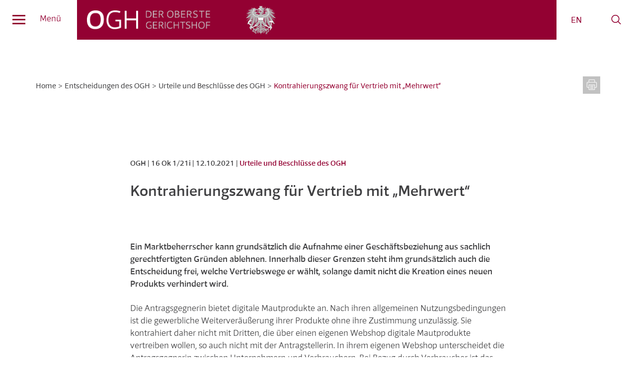

--- FILE ---
content_type: text/html; charset=UTF-8
request_url: https://www.ogh.gv.at/entscheidungen/entscheidungen-ogh/kontrahierungszwang-fuer-vertrieb-mit-mehrwert/
body_size: 9728
content:
<!DOCTYPE html>
<html dir="ltr" lang="de-DE">
<head>
	<meta charset="UTF-8" />	
					<title>Kontrahierungszwang für Vertrieb mit „Mehrwer... | OGH | ogh.gv.at</title>
		<meta name="description" content="Urteile und Beschlüsse des OGH | Ein Marktbeherrscher kann grundsätzlich die Aufnahme einer Geschäftsbeziehung aus sachlich gerechtfertigten Gründen ablehnen. Innerhalb dieser Grenzen..." />
	<meta name="robots" content="index, follow, noarchive">

<meta name="robots"	content="noodp" />
	
	<meta name="referrer" content="same-origin">
	
	<meta name="viewport" content="width=device-width, initial-scale=1">
	<link rel="stylesheet" type="text/css" href="https://www.ogh.gv.at/wp-content/themes/ogh/style.css?1709205549" media="all" />	
	<link rel="stylesheet" type="text/css" href="https://www.ogh.gv.at/wp-content/themes/ogh/css/stylenew.css" media="all" />	
	
	<link rel="stylesheet" href="https://www.ogh.gv.at/wp-content/themes/ogh/css/print.css" type="text/css" media="print" />
	
	<link rel="apple-touch-icon" sizes="57x57" href="https://www.ogh.gv.at/icon/apple-icon-57x57.png">
<link rel="apple-touch-icon" sizes="60x60" href="https://www.ogh.gv.at/icon/apple-icon-60x60.png">
<link rel="apple-touch-icon" sizes="72x72" href="https://www.ogh.gv.at/icon/apple-icon-72x72.png">
<link rel="apple-touch-icon" sizes="76x76" href="https://www.ogh.gv.at/icon/apple-icon-76x76.png">
<link rel="apple-touch-icon" sizes="114x114" href="https://www.ogh.gv.at/icon/apple-icon-114x114.png">
<link rel="apple-touch-icon" sizes="120x120" href="https://www.ogh.gv.at/icon/apple-icon-120x120.png">
<link rel="apple-touch-icon" sizes="144x144" href="https://www.ogh.gv.at/icon/apple-icon-144x144.png">
<link rel="apple-touch-icon" sizes="152x152" href="https://www.ogh.gv.at/icon/apple-icon-152x152.png">
<link rel="apple-touch-icon" sizes="180x180" href="https://www.ogh.gv.at/icon/apple-icon-180x180.png">
<link rel="icon" type="image/png" sizes="192x192"  href="https://www.ogh.gv.at/icon/android-icon-192x192.png">
<link rel="icon" type="image/png" sizes="32x32" href="https://www.ogh.gv.at/icon/favicon-32x32.png">
<link rel="icon" type="image/png" sizes="96x96" href="https://www.ogh.gv.at/icon/favicon-96x96.png">
<link rel="icon" type="image/png" sizes="16x16" href="https://www.ogh.gv.at/icon/favicon-16x16.png">
<link rel="manifest" href="https://www.ogh.gv.at/icon/manifest.json">
<meta name="msapplication-TileColor" content="#ffffff">
<meta name="msapplication-TileImage" content="https://www.ogh.gv.at/icon/ms-icon-144x144.png">
<meta name="theme-color" content="#ffffff">	<link rel="shortcut icon" type="image/x-icon" href="https://www.ogh.gv.at/favicon.ico">
	
	<!--[if lt IE 9]>
		<meta http-equiv="X-UA-Compatible" content="IE=edge,chrome=1">
		<script type="text/javascript" src="https://html5shiv.googlecode.com/svn/trunk/html5.js"></script>
	<![endif]-->
	
	<meta name='robots' content='max-image-preview:large' />
<link rel="alternate" hreflang="de-de" href="https://www.ogh.gv.at/entscheidungen/entscheidungen-ogh/kontrahierungszwang-fuer-vertrieb-mit-mehrwert/" />
<link rel="alternate" hreflang="x-default" href="https://www.ogh.gv.at/entscheidungen/entscheidungen-ogh/kontrahierungszwang-fuer-vertrieb-mit-mehrwert/" />
<link rel="alternate" title="oEmbed (JSON)" type="application/json+oembed" href="https://www.ogh.gv.at/wp-json/oembed/1.0/embed?url=https%3A%2F%2Fwww.ogh.gv.at%2Fentscheidungen%2Fentscheidungen-ogh%2Fkontrahierungszwang-fuer-vertrieb-mit-mehrwert%2F" />
<link rel="alternate" title="oEmbed (XML)" type="text/xml+oembed" href="https://www.ogh.gv.at/wp-json/oembed/1.0/embed?url=https%3A%2F%2Fwww.ogh.gv.at%2Fentscheidungen%2Fentscheidungen-ogh%2Fkontrahierungszwang-fuer-vertrieb-mit-mehrwert%2F&#038;format=xml" />
<link rel='stylesheet' id='wpml-cms-nav-css-css' href='https://www.ogh.gv.at/wp-content/plugins/wpml-cms-nav/res/css/navigation.css?ver=1.4.21' type='text/css' media='all' />
<link rel='stylesheet' id='cms-navigation-style-base-css' href='https://www.ogh.gv.at/wp-content/plugins/wpml-cms-nav/res/css/cms-navigation-base.css?ver=1.4.21' type='text/css' media='screen' />
<link rel='stylesheet' id='cms-navigation-style-css' href='https://www.ogh.gv.at/wp-content/plugins/wpml-cms-nav/res/css/cms-navigation.css?ver=1.4.21' type='text/css' media='screen' />
<link rel='stylesheet' id='slb_core-css' href='https://www.ogh.gv.at/wp-content/plugins/simple-lightbox/client/css/app.css?ver=2.9.4' type='text/css' media='all' />
<link rel='stylesheet' id='wp_user_stylesheet_switcher_files0-css' href='https://www.ogh.gv.at/wp-content/themes/ogh/css/access-standard.css?ver=6.9' type='text/css' media='all' />
<script type="text/javascript" src="https://www.ogh.gv.at/wp-content/plugins/wp-user-stylesheet-switcher/js/js.cookie.js?ver=6.9" id="wp_user_stylesheet_switcher_script_cookies-js"></script>
<script type="text/javascript" src="https://www.ogh.gv.at/wp-includes/js/jquery/jquery.min.js?ver=3.7.1" id="jquery-core-js"></script>
<script type="text/javascript" src="https://www.ogh.gv.at/wp-includes/js/jquery/jquery-migrate.min.js?ver=3.4.1" id="jquery-migrate-js"></script>
<script type="text/javascript" src="https://www.ogh.gv.at/wp-content/plugins/wp-user-stylesheet-switcher/js/use_cookie_when_ready.js?ver=6.9" id="wp-user_stylesheet_switcher_use_cookie_when_ready-js"></script>
<link rel="https://api.w.org/" href="https://www.ogh.gv.at/wp-json/" /><link rel="alternate" title="JSON" type="application/json" href="https://www.ogh.gv.at/wp-json/wp/v2/posts/8688" /><link rel="canonical" href="https://www.ogh.gv.at/entscheidungen/entscheidungen-ogh/kontrahierungszwang-fuer-vertrieb-mit-mehrwert/" />
<link rel='shortlink' href='https://www.ogh.gv.at/?p=8688' />
<meta name="generator" content="WPML ver:4.8.6 stt:1,3;" />
	
<style id='global-styles-inline-css' type='text/css'>
:root{--wp--preset--aspect-ratio--square: 1;--wp--preset--aspect-ratio--4-3: 4/3;--wp--preset--aspect-ratio--3-4: 3/4;--wp--preset--aspect-ratio--3-2: 3/2;--wp--preset--aspect-ratio--2-3: 2/3;--wp--preset--aspect-ratio--16-9: 16/9;--wp--preset--aspect-ratio--9-16: 9/16;--wp--preset--color--black: #000000;--wp--preset--color--cyan-bluish-gray: #abb8c3;--wp--preset--color--white: #ffffff;--wp--preset--color--pale-pink: #f78da7;--wp--preset--color--vivid-red: #cf2e2e;--wp--preset--color--luminous-vivid-orange: #ff6900;--wp--preset--color--luminous-vivid-amber: #fcb900;--wp--preset--color--light-green-cyan: #7bdcb5;--wp--preset--color--vivid-green-cyan: #00d084;--wp--preset--color--pale-cyan-blue: #8ed1fc;--wp--preset--color--vivid-cyan-blue: #0693e3;--wp--preset--color--vivid-purple: #9b51e0;--wp--preset--gradient--vivid-cyan-blue-to-vivid-purple: linear-gradient(135deg,rgb(6,147,227) 0%,rgb(155,81,224) 100%);--wp--preset--gradient--light-green-cyan-to-vivid-green-cyan: linear-gradient(135deg,rgb(122,220,180) 0%,rgb(0,208,130) 100%);--wp--preset--gradient--luminous-vivid-amber-to-luminous-vivid-orange: linear-gradient(135deg,rgb(252,185,0) 0%,rgb(255,105,0) 100%);--wp--preset--gradient--luminous-vivid-orange-to-vivid-red: linear-gradient(135deg,rgb(255,105,0) 0%,rgb(207,46,46) 100%);--wp--preset--gradient--very-light-gray-to-cyan-bluish-gray: linear-gradient(135deg,rgb(238,238,238) 0%,rgb(169,184,195) 100%);--wp--preset--gradient--cool-to-warm-spectrum: linear-gradient(135deg,rgb(74,234,220) 0%,rgb(151,120,209) 20%,rgb(207,42,186) 40%,rgb(238,44,130) 60%,rgb(251,105,98) 80%,rgb(254,248,76) 100%);--wp--preset--gradient--blush-light-purple: linear-gradient(135deg,rgb(255,206,236) 0%,rgb(152,150,240) 100%);--wp--preset--gradient--blush-bordeaux: linear-gradient(135deg,rgb(254,205,165) 0%,rgb(254,45,45) 50%,rgb(107,0,62) 100%);--wp--preset--gradient--luminous-dusk: linear-gradient(135deg,rgb(255,203,112) 0%,rgb(199,81,192) 50%,rgb(65,88,208) 100%);--wp--preset--gradient--pale-ocean: linear-gradient(135deg,rgb(255,245,203) 0%,rgb(182,227,212) 50%,rgb(51,167,181) 100%);--wp--preset--gradient--electric-grass: linear-gradient(135deg,rgb(202,248,128) 0%,rgb(113,206,126) 100%);--wp--preset--gradient--midnight: linear-gradient(135deg,rgb(2,3,129) 0%,rgb(40,116,252) 100%);--wp--preset--font-size--small: 13px;--wp--preset--font-size--medium: 20px;--wp--preset--font-size--large: 36px;--wp--preset--font-size--x-large: 42px;--wp--preset--spacing--20: 0.44rem;--wp--preset--spacing--30: 0.67rem;--wp--preset--spacing--40: 1rem;--wp--preset--spacing--50: 1.5rem;--wp--preset--spacing--60: 2.25rem;--wp--preset--spacing--70: 3.38rem;--wp--preset--spacing--80: 5.06rem;--wp--preset--shadow--natural: 6px 6px 9px rgba(0, 0, 0, 0.2);--wp--preset--shadow--deep: 12px 12px 50px rgba(0, 0, 0, 0.4);--wp--preset--shadow--sharp: 6px 6px 0px rgba(0, 0, 0, 0.2);--wp--preset--shadow--outlined: 6px 6px 0px -3px rgb(255, 255, 255), 6px 6px rgb(0, 0, 0);--wp--preset--shadow--crisp: 6px 6px 0px rgb(0, 0, 0);}:where(.is-layout-flex){gap: 0.5em;}:where(.is-layout-grid){gap: 0.5em;}body .is-layout-flex{display: flex;}.is-layout-flex{flex-wrap: wrap;align-items: center;}.is-layout-flex > :is(*, div){margin: 0;}body .is-layout-grid{display: grid;}.is-layout-grid > :is(*, div){margin: 0;}:where(.wp-block-columns.is-layout-flex){gap: 2em;}:where(.wp-block-columns.is-layout-grid){gap: 2em;}:where(.wp-block-post-template.is-layout-flex){gap: 1.25em;}:where(.wp-block-post-template.is-layout-grid){gap: 1.25em;}.has-black-color{color: var(--wp--preset--color--black) !important;}.has-cyan-bluish-gray-color{color: var(--wp--preset--color--cyan-bluish-gray) !important;}.has-white-color{color: var(--wp--preset--color--white) !important;}.has-pale-pink-color{color: var(--wp--preset--color--pale-pink) !important;}.has-vivid-red-color{color: var(--wp--preset--color--vivid-red) !important;}.has-luminous-vivid-orange-color{color: var(--wp--preset--color--luminous-vivid-orange) !important;}.has-luminous-vivid-amber-color{color: var(--wp--preset--color--luminous-vivid-amber) !important;}.has-light-green-cyan-color{color: var(--wp--preset--color--light-green-cyan) !important;}.has-vivid-green-cyan-color{color: var(--wp--preset--color--vivid-green-cyan) !important;}.has-pale-cyan-blue-color{color: var(--wp--preset--color--pale-cyan-blue) !important;}.has-vivid-cyan-blue-color{color: var(--wp--preset--color--vivid-cyan-blue) !important;}.has-vivid-purple-color{color: var(--wp--preset--color--vivid-purple) !important;}.has-black-background-color{background-color: var(--wp--preset--color--black) !important;}.has-cyan-bluish-gray-background-color{background-color: var(--wp--preset--color--cyan-bluish-gray) !important;}.has-white-background-color{background-color: var(--wp--preset--color--white) !important;}.has-pale-pink-background-color{background-color: var(--wp--preset--color--pale-pink) !important;}.has-vivid-red-background-color{background-color: var(--wp--preset--color--vivid-red) !important;}.has-luminous-vivid-orange-background-color{background-color: var(--wp--preset--color--luminous-vivid-orange) !important;}.has-luminous-vivid-amber-background-color{background-color: var(--wp--preset--color--luminous-vivid-amber) !important;}.has-light-green-cyan-background-color{background-color: var(--wp--preset--color--light-green-cyan) !important;}.has-vivid-green-cyan-background-color{background-color: var(--wp--preset--color--vivid-green-cyan) !important;}.has-pale-cyan-blue-background-color{background-color: var(--wp--preset--color--pale-cyan-blue) !important;}.has-vivid-cyan-blue-background-color{background-color: var(--wp--preset--color--vivid-cyan-blue) !important;}.has-vivid-purple-background-color{background-color: var(--wp--preset--color--vivid-purple) !important;}.has-black-border-color{border-color: var(--wp--preset--color--black) !important;}.has-cyan-bluish-gray-border-color{border-color: var(--wp--preset--color--cyan-bluish-gray) !important;}.has-white-border-color{border-color: var(--wp--preset--color--white) !important;}.has-pale-pink-border-color{border-color: var(--wp--preset--color--pale-pink) !important;}.has-vivid-red-border-color{border-color: var(--wp--preset--color--vivid-red) !important;}.has-luminous-vivid-orange-border-color{border-color: var(--wp--preset--color--luminous-vivid-orange) !important;}.has-luminous-vivid-amber-border-color{border-color: var(--wp--preset--color--luminous-vivid-amber) !important;}.has-light-green-cyan-border-color{border-color: var(--wp--preset--color--light-green-cyan) !important;}.has-vivid-green-cyan-border-color{border-color: var(--wp--preset--color--vivid-green-cyan) !important;}.has-pale-cyan-blue-border-color{border-color: var(--wp--preset--color--pale-cyan-blue) !important;}.has-vivid-cyan-blue-border-color{border-color: var(--wp--preset--color--vivid-cyan-blue) !important;}.has-vivid-purple-border-color{border-color: var(--wp--preset--color--vivid-purple) !important;}.has-vivid-cyan-blue-to-vivid-purple-gradient-background{background: var(--wp--preset--gradient--vivid-cyan-blue-to-vivid-purple) !important;}.has-light-green-cyan-to-vivid-green-cyan-gradient-background{background: var(--wp--preset--gradient--light-green-cyan-to-vivid-green-cyan) !important;}.has-luminous-vivid-amber-to-luminous-vivid-orange-gradient-background{background: var(--wp--preset--gradient--luminous-vivid-amber-to-luminous-vivid-orange) !important;}.has-luminous-vivid-orange-to-vivid-red-gradient-background{background: var(--wp--preset--gradient--luminous-vivid-orange-to-vivid-red) !important;}.has-very-light-gray-to-cyan-bluish-gray-gradient-background{background: var(--wp--preset--gradient--very-light-gray-to-cyan-bluish-gray) !important;}.has-cool-to-warm-spectrum-gradient-background{background: var(--wp--preset--gradient--cool-to-warm-spectrum) !important;}.has-blush-light-purple-gradient-background{background: var(--wp--preset--gradient--blush-light-purple) !important;}.has-blush-bordeaux-gradient-background{background: var(--wp--preset--gradient--blush-bordeaux) !important;}.has-luminous-dusk-gradient-background{background: var(--wp--preset--gradient--luminous-dusk) !important;}.has-pale-ocean-gradient-background{background: var(--wp--preset--gradient--pale-ocean) !important;}.has-electric-grass-gradient-background{background: var(--wp--preset--gradient--electric-grass) !important;}.has-midnight-gradient-background{background: var(--wp--preset--gradient--midnight) !important;}.has-small-font-size{font-size: var(--wp--preset--font-size--small) !important;}.has-medium-font-size{font-size: var(--wp--preset--font-size--medium) !important;}.has-large-font-size{font-size: var(--wp--preset--font-size--large) !important;}.has-x-large-font-size{font-size: var(--wp--preset--font-size--x-large) !important;}
/*# sourceURL=global-styles-inline-css */
</style>
</head>

<body class="wp-singular post-template-default single single-post postid-8688 single-format-standard wp-theme-ogh" ontouchstart="">

	<div id="pagetop"></div>
	
	<a class="tomain scrolly80" href="#maincontent">
			Zum Hauptinhalt
			</a>

	<header id="header" class="newheader">
	
		<a id="navicon" rel="nav" class="screentext" href="javascript:void(0)" aria-label="Navigation" title="Search">
			<span></span>			
						Menü
						
		</a>
		
		<div id="logo">
			<h1><a rel="home" href="https://www.ogh.gv.at" title="Startseite - OGH Der Oberste Gerichtshof">OGH</a></h1>
			
			<span id="adler"></span>
			
		</div>
	
		<nav id="meta" class="visible">
		
			<span id="metaredbox"></span>
			
			<div id="metaicons">
				
				<div class="metaicon" id="langsel" title="Sprache wählen">
					
<div class="lang_sel_list_horizontal wpml-ls-statics-shortcode_actions wpml-ls wpml-ls-legacy-list-horizontal" id="lang_sel_list">
	<ul role="menu"><li class="icl-de wpml-ls-slot-shortcode_actions wpml-ls-item wpml-ls-item-de wpml-ls-current-language wpml-ls-first-item wpml-ls-item-legacy-list-horizontal" role="none">
				<a href="https://www.ogh.gv.at/entscheidungen/entscheidungen-ogh/kontrahierungszwang-fuer-vertrieb-mit-mehrwert/" class="wpml-ls-link" role="menuitem" >
                    <span class="wpml-ls-native icl_lang_sel_native" role="menuitem">DE</span></a>
			</li><li class="icl-en wpml-ls-slot-shortcode_actions wpml-ls-item wpml-ls-item-en wpml-ls-last-item wpml-ls-item-legacy-list-horizontal" role="none">
				<a href="https://www.ogh.gv.at/en/" class="wpml-ls-link" role="menuitem"  aria-label="Zu EN wechseln" title="Zu EN wechseln" >
                    <span class="wpml-ls-native icl_lang_sel_native" lang="en">EN</span></a>
			</li></ul>
</div>
				</div>
				
<!--
				<div rel="accessbox" class="metaicon metatrigger" id="eyeicon">
					<span class="oghicon oghicon-eye"></span>
				</div>
-->
				
				<a rel="searchbox" class="metaicon metatrigger" id="searchicon" href="#header-search-all-form" tabindex="0" title="Search">
					<span class="oghicon oghicon-search"></span>
				</a>
				
			</div>
			
<!--
			<div class="metabox" rel="accessbox" id="accessbox">
				
				<div id="accessicons">
				
					<span class="screen-reader-text"><strong>Farbschema Auswahl</strong></span>
					
					<span class="wp_user_stylesheet_switcher"><button class="wp_user_stylesheet_switcher_button wp_user_stylesheet_switcher_icon_s0_0 wp_user_stylesheet_switcher_active_option" onclick="wp_user_stylesheet_switcher_changeCSS('s0', '0');"><img class="wp_user_stylesheet_switcher_icon" src="https://www.ogh.gv.at/wp-content/themes/ogh/images/standard.png"  alt="Standard"></button><button class="wp_user_stylesheet_switcher_button wp_user_stylesheet_switcher_icon_s0_1 " onclick="wp_user_stylesheet_switcher_changeCSS('s0', '1');"><img class="wp_user_stylesheet_switcher_icon" src="https://www.ogh.gv.at/wp-content/themes/ogh/images/sw.png"  alt="sw"></button><button class="wp_user_stylesheet_switcher_button wp_user_stylesheet_switcher_icon_s0_2 " onclick="wp_user_stylesheet_switcher_changeCSS('s0', '2');"><img class="wp_user_stylesheet_switcher_icon" src="https://www.ogh.gv.at/wp-content/themes/ogh/images/ws.png"  alt="ws"></button><button class="wp_user_stylesheet_switcher_button wp_user_stylesheet_switcher_icon_s0_3 " onclick="wp_user_stylesheet_switcher_changeCSS('s0', '3');"><img class="wp_user_stylesheet_switcher_icon" src="https://www.ogh.gv.at/wp-content/themes/ogh/images/gb.png"  alt="gb"></button></span>					
				</div>
				
			</div>
-->
			
			<div class="metabox" rel="searchbox" id="searchbox">
			
				<span class="screen-reader-text"><strong>Suche innerhalb der Website</strong></span>
				
								
				<form id="header-search-all-form" role="search" method="get" class="search-form" action="https://www.ogh.gv.at/">
	<label>
		<span class="screen-reader-text">Suche</span>
		<input type="search" class="search-field" placeholder="Suche" value="" name="s" title="Suche" />
		<input type="hidden" name="searchtype" value="all" />
	</label>
	<button type="submit" class="search-submit" value="Suche" aria-label="Suche">
		<span class="oghicon oghicon-search"></span>
		<span class="screen-reader-text">Suche</span>
	</button>
</form>				
			</div>
			
		</nav>
	
	</header>
	
	<div class="printonly" id="printlogo">
		<img alt="Logo: Oberster Gerichtshof" src="https://www.ogh.gv.at/wp-content/themes/ogh/images/printlogo.png" />
	</div>
	
	<nav class="nav" id="nav" aria-label="navigation menu" accesskey="m">
	
		<span class="screen-reader-text"><strong>Navigationsmenü</strong></span>		

			
		<div class="menu-main-container"><ul id="menu-main" class="menu"><li id="menu-item-38" class="menu-item menu-item-type-post_type menu-item-object-page menu-item-has-children menu-item-38"><a href="https://www.ogh.gv.at/der-oberste-gerichtshof/">Der Oberste Gerichtshof</a>
<ul class="sub-menu">
	<li id="menu-item-39" class="menu-item menu-item-type-post_type menu-item-object-page menu-item-39"><a href="https://www.ogh.gv.at/der-oberste-gerichtshof/aufgaben/">Aufgaben</a></li>
	<li id="menu-item-42" class="menu-item menu-item-type-post_type menu-item-object-page menu-item-42"><a href="https://www.ogh.gv.at/der-oberste-gerichtshof/verfahren/">Verfahren</a></li>
	<li id="menu-item-40" class="menu-item menu-item-type-post_type menu-item-object-page menu-item-40"><a href="https://www.ogh.gv.at/der-oberste-gerichtshof/richterinnen-und-richter/">Richterinnen und Richter</a></li>
	<li id="menu-item-41" class="menu-item menu-item-type-post_type menu-item-object-page menu-item-41"><a href="https://www.ogh.gv.at/der-oberste-gerichtshof/geschaeftsverteilung/">Geschäftsverteilung</a></li>
	<li id="menu-item-43" class="menu-item menu-item-type-post_type menu-item-object-page menu-item-43"><a href="https://www.ogh.gv.at/der-oberste-gerichtshof/justizverwaltung/">Justizverwaltung und Geschäftseinteilung</a></li>
	<li id="menu-item-4608" class="menu-item menu-item-type-post_type menu-item-object-page menu-item-4608"><a href="https://www.ogh.gv.at/der-oberste-gerichtshof/liste-der-praesidenten-des-ogh/">Liste der Präsidenten des OGH</a></li>
	<li id="menu-item-44" class="menu-item menu-item-type-post_type menu-item-object-page current-post-parent menu-item-has-children menu-item-44"><a href="https://www.ogh.gv.at/der-oberste-gerichtshof/rechtsgrundlagen/">Rechtsgrundlagen</a>
	<ul class="sub-menu">
		<li id="menu-item-45" class="menu-item menu-item-type-post_type menu-item-object-page menu-item-45"><a href="https://www.ogh.gv.at/der-oberste-gerichtshof/rechtsgrundlagen/gestzliche-bestimmungen/">Übersicht über die gesetzlichen Bestimmungen</a></li>
		<li id="menu-item-46" class="menu-item menu-item-type-post_type menu-item-object-page menu-item-46"><a href="https://www.ogh.gv.at/der-oberste-gerichtshof/rechtsgrundlagen/bundesgesetz-ogh/">Bundesgesetz v. 19. Juni 1968 über den OGH (Text)</a></li>
		<li id="menu-item-7632" class="menu-item menu-item-type-post_type menu-item-object-page menu-item-7632"><a href="https://www.ogh.gv.at/der-oberste-gerichtshof/rechtsgrundlagen/ogh-geo-2019/">Geschäftsordnung des Obersten Gerichtshofs</a></li>
		<li id="menu-item-47" class="menu-item menu-item-type-post_type menu-item-object-page menu-item-47"><a href="https://www.ogh.gv.at/der-oberste-gerichtshof/rechtsgrundlagen/geschaeftsordnung-ogh-2005/">Alte Geschäftsordnung des OGH 2005 (Text)</a></li>
	</ul>
</li>
	<li id="menu-item-48" class="menu-item menu-item-type-post_type menu-item-object-page menu-item-has-children menu-item-48"><a href="https://www.ogh.gv.at/der-oberste-gerichtshof/geschichte-des-ogh/">Geschichte des OGH</a>
	<ul class="sub-menu">
		<li id="menu-item-49" class="menu-item menu-item-type-post_type menu-item-object-page menu-item-49"><a href="https://www.ogh.gv.at/der-oberste-gerichtshof/geschichte-des-ogh/zeittafel/">Zeittafel</a></li>
		<li id="menu-item-50" class="menu-item menu-item-type-post_type menu-item-object-page menu-item-50"><a href="https://www.ogh.gv.at/der-oberste-gerichtshof/geschichte-des-ogh/einrichtung/">Einrichtung des Obersten Gerichtshofs</a></li>
		<li id="menu-item-51" class="menu-item menu-item-type-post_type menu-item-object-page menu-item-51"><a href="https://www.ogh.gv.at/der-oberste-gerichtshof/geschichte-des-ogh/oesterreichisch-ungarische-monarchie/">Österreichisch-Ungarische Monarchie</a></li>
		<li id="menu-item-52" class="menu-item menu-item-type-post_type menu-item-object-page menu-item-52"><a href="https://www.ogh.gv.at/der-oberste-gerichtshof/geschichte-des-ogh/erste-republik/">Erste Republik</a></li>
		<li id="menu-item-53" class="menu-item menu-item-type-post_type menu-item-object-page menu-item-53"><a href="https://www.ogh.gv.at/der-oberste-gerichtshof/geschichte-des-ogh/drittes-reich-ostmark/">Drittes Reich</a></li>
		<li id="menu-item-54" class="menu-item menu-item-type-post_type menu-item-object-page menu-item-54"><a href="https://www.ogh.gv.at/der-oberste-gerichtshof/geschichte-des-ogh/zweite-republik/">Zweite Republik</a></li>
		<li id="menu-item-3962" class="menu-item menu-item-type-post_type menu-item-object-page menu-item-3962"><a href="https://www.ogh.gv.at/der-oberste-gerichtshof/geschichte-des-ogh/wappen-in-der-aula/">Die Wappen in der Aula des Justizpalastes</a></li>
	</ul>
</li>
</ul>
</li>
<li id="menu-item-61" class="menu-item menu-item-type-post_type menu-item-object-page menu-item-has-children menu-item-61"><a href="https://www.ogh.gv.at/der-justizpalast/">Der Justizpalast</a>
<ul class="sub-menu">
	<li id="menu-item-63" class="menu-item menu-item-type-post_type menu-item-object-page menu-item-63"><a href="https://www.ogh.gv.at/der-justizpalast/errichtung/">Errichtung</a></li>
	<li id="menu-item-64" class="menu-item menu-item-type-post_type menu-item-object-page menu-item-64"><a href="https://www.ogh.gv.at/der-justizpalast/baubeschreibung/">Baubeschreibung</a></li>
	<li id="menu-item-65" class="menu-item menu-item-type-post_type menu-item-object-page menu-item-65"><a href="https://www.ogh.gv.at/der-justizpalast/der-brand-von-1927/">Der Brand von 1927</a></li>
	<li id="menu-item-66" class="menu-item menu-item-type-post_type menu-item-object-page menu-item-66"><a href="https://www.ogh.gv.at/der-justizpalast/der-zweite-weltkrieg/">Der Zweite Weltkrieg</a></li>
	<li id="menu-item-67" class="menu-item menu-item-type-post_type menu-item-object-page menu-item-67"><a href="https://www.ogh.gv.at/der-justizpalast/der-justizpalast-heute/">Der Justizpalast heute</a></li>
	<li id="menu-item-62" class="menu-item menu-item-type-post_type menu-item-object-page menu-item-62"><a href="https://www.ogh.gv.at/der-justizpalast/justizcafe/">Das Justiz-Cafe</a></li>
	<li id="menu-item-11108" class="menu-item menu-item-type-post_type menu-item-object-page menu-item-11108"><a href="https://www.ogh.gv.at/der-justizpalast/hausordnung-justizpalast/">Hausordnung Justizpalast</a></li>
</ul>
</li>
<li id="menu-item-210" class="menu-item menu-item-type-taxonomy menu-item-object-category current-post-ancestor menu-item-has-children menu-item-210"><a href="https://www.ogh.gv.at/entscheidungen/">Entscheidungen des OGH</a>
<ul class="sub-menu">
	<li id="menu-item-188" class="menu-item menu-item-type-taxonomy menu-item-object-category current-post-ancestor current-menu-parent current-post-parent menu-item-188"><a href="https://www.ogh.gv.at/entscheidungen/entscheidungen-ogh/">Urteile und Beschlüsse des OGH</a></li>
	<li id="menu-item-187" class="menu-item menu-item-type-taxonomy menu-item-object-category menu-item-187"><a href="https://www.ogh.gv.at/entscheidungen/vorabentscheidungsersuchen-eugh/">Vorabentscheidungsersuchen an den EuGH</a></li>
	<li id="menu-item-186" class="menu-item menu-item-type-taxonomy menu-item-object-category menu-item-186"><a href="https://www.ogh.gv.at/entscheidungen/normpruefungsantraege-vfgh/">Normprüfungsanträge an den VfGH</a></li>
</ul>
</li>
<li id="menu-item-76" class="menu-item menu-item-type-post_type menu-item-object-page menu-item-has-children menu-item-76"><a href="https://www.ogh.gv.at/medien/">Medien</a>
<ul class="sub-menu">
	<li id="menu-item-78" class="menu-item menu-item-type-post_type menu-item-object-page menu-item-78"><a href="https://www.ogh.gv.at/medien/medienstelle-des-ogh/">Medienstelle des OGH</a></li>
	<li id="menu-item-185" class="menu-item menu-item-type-taxonomy menu-item-object-category menu-item-185"><a href="https://www.ogh.gv.at/medieninformationen/">Medieninformationen</a></li>
	<li id="menu-item-77" class="menu-item menu-item-type-post_type menu-item-object-page menu-item-77"><a href="https://www.ogh.gv.at/medien/pressemappe/">Pressemappe</a></li>
	<li id="menu-item-56" class="menu-item menu-item-type-post_type menu-item-object-page menu-item-56"><a href="https://www.ogh.gv.at/medien/taetigkeitsberichte/">Tätigkeitsberichte</a></li>
</ul>
</li>
<li id="menu-item-68" class="menu-item menu-item-type-post_type menu-item-object-page menu-item-68"><a href="https://www.ogh.gv.at/kontakt/">Kontakt</a></li>
</ul></div>		
		<div id="mobmeta">

	<div id="mobmetaicons">
	
		<div rel="moblangbox" class="mobmetaicon" id="moblangicon">
			
			
<div class="lang_sel_list_horizontal wpml-ls-statics-shortcode_actions wpml-ls wpml-ls-legacy-list-horizontal" id="lang_sel_list">
	<ul role="menu"><li class="icl-de wpml-ls-slot-shortcode_actions wpml-ls-item wpml-ls-item-de wpml-ls-current-language wpml-ls-first-item wpml-ls-item-legacy-list-horizontal" role="none">
				<a href="https://www.ogh.gv.at/entscheidungen/entscheidungen-ogh/kontrahierungszwang-fuer-vertrieb-mit-mehrwert/" class="wpml-ls-link" role="menuitem" >
                    <span class="wpml-ls-native icl_lang_sel_native" role="menuitem">DE</span></a>
			</li><li class="icl-en wpml-ls-slot-shortcode_actions wpml-ls-item wpml-ls-item-en wpml-ls-last-item wpml-ls-item-legacy-list-horizontal" role="none">
				<a href="https://www.ogh.gv.at/en/" class="wpml-ls-link" role="menuitem"  aria-label="Zu EN wechseln" title="Zu EN wechseln" >
                    <span class="wpml-ls-native icl_lang_sel_native" lang="en">EN</span></a>
			</li></ul>
</div>
			
		</div>
		
<!--
		<div rel="mobaccessbox" class="mobmetaicon mobmetatrigger" id="mobeyeicon">
		    <span class="oghicon oghicon-eye"></span>
		</div>
-->
		
		<!--
		<div rel="mobsearchbox" class="mobmetaicon" id="mobsearchicon">
		    <span class="oghicon oghicon-search"></span>
		</div>
		-->
	
	</div>
	
	
<!--
	<div class="mobmetabox" rel="moblangbox" id="moblangbox">
				
	   
<div class="lang_sel_list_horizontal wpml-ls-statics-shortcode_actions wpml-ls wpml-ls-legacy-list-horizontal" id="lang_sel_list">
	<ul role="menu"><li class="icl-de wpml-ls-slot-shortcode_actions wpml-ls-item wpml-ls-item-de wpml-ls-current-language wpml-ls-first-item wpml-ls-item-legacy-list-horizontal" role="none">
				<a href="https://www.ogh.gv.at/entscheidungen/entscheidungen-ogh/kontrahierungszwang-fuer-vertrieb-mit-mehrwert/" class="wpml-ls-link" role="menuitem" >
                    <span class="wpml-ls-native icl_lang_sel_native" role="menuitem">DE</span></a>
			</li><li class="icl-en wpml-ls-slot-shortcode_actions wpml-ls-item wpml-ls-item-en wpml-ls-last-item wpml-ls-item-legacy-list-horizontal" role="none">
				<a href="https://www.ogh.gv.at/en/" class="wpml-ls-link" role="menuitem"  aria-label="Zu EN wechseln" title="Zu EN wechseln" >
                    <span class="wpml-ls-native icl_lang_sel_native" lang="en">EN</span></a>
			</li></ul>
</div>
	    
	</div>
	
	<div class="mobmetabox" rel="mobaccessbox" id="mobaccessbox">
				
		<div id="mobaccessicons">
		
			<span class="wp_user_stylesheet_switcher"><button class="wp_user_stylesheet_switcher_button wp_user_stylesheet_switcher_icon_s0_0 wp_user_stylesheet_switcher_active_option" onclick="wp_user_stylesheet_switcher_changeCSS('s0', '0');"><img class="wp_user_stylesheet_switcher_icon" src="https://www.ogh.gv.at/wp-content/themes/ogh/images/standard.png"  alt="Standard"></button><button class="wp_user_stylesheet_switcher_button wp_user_stylesheet_switcher_icon_s0_1 " onclick="wp_user_stylesheet_switcher_changeCSS('s0', '1');"><img class="wp_user_stylesheet_switcher_icon" src="https://www.ogh.gv.at/wp-content/themes/ogh/images/sw.png"  alt="sw"></button><button class="wp_user_stylesheet_switcher_button wp_user_stylesheet_switcher_icon_s0_2 " onclick="wp_user_stylesheet_switcher_changeCSS('s0', '2');"><img class="wp_user_stylesheet_switcher_icon" src="https://www.ogh.gv.at/wp-content/themes/ogh/images/ws.png"  alt="ws"></button><button class="wp_user_stylesheet_switcher_button wp_user_stylesheet_switcher_icon_s0_3 " onclick="wp_user_stylesheet_switcher_changeCSS('s0', '3');"><img class="wp_user_stylesheet_switcher_icon" src="https://www.ogh.gv.at/wp-content/themes/ogh/images/gb.png"  alt="gb"></button></span>					
		</div>
		
	</div>
-->
	
	<div class="mobmetabox" rel="mobsearchbox" id="mobsearchbox">
				    
	    <form role="search" method="get" class="search-form" action="https://www.ogh.gv.at/">
	<label>
		<span class="screen-reader-text">Suche</span>
		<input type="search" class="search-field" placeholder="Suche" value="" name="s" title="Suche" />
		<input type="hidden" name="searchtype" value="all" />
	</label>
	<button type="submit" class="search-submit" value="Suche" aria-label="Suche">
		<span class="oghicon oghicon-search"></span>
		<span class="screen-reader-text">Suche</span>
	</button>
</form>	    
	</div>
	
</div>		
		<div id="navsearch">
			<form role="search" method="get" class="search-form" action="https://www.ogh.gv.at/">
	<label>
		<span class="screen-reader-text">Suche</span>
		<input type="search" class="search-field" placeholder="Suche" value="" name="s" title="Suche" />
		<input type="hidden" name="searchtype" value="all" />
	</label>
	<button type="submit" class="search-submit" value="Suche" aria-label="Suche">
		<span class="oghicon oghicon-search"></span>
		<span class="screen-reader-text">Suche</span>
	</button>
</form>		</div>
	
	</nav>
	
	<noscript></noscript>	
	<div id="top"></div>
	
	<main id="main">
		
						
		<div class="wrap clearfix">

	<div class="col-xl-0 col-lg-0 col-md-0 col-sm-1 col-ms-1 col-xs-1">
		&nbsp;
	</div>
			
	<div class="col-xl-11 col-lg-11 col-md-11 col-sm-11 col-ms-11 col-xs-11">
		
		<nav class="breadcrumbs"><a href="https://www.ogh.gv.at">Home</a> > <a href="https://www.ogh.gv.at/entscheidungen/">Entscheidungen des OGH</a> > <a href="https://www.ogh.gv.at/entscheidungen/entscheidungen-ogh/">Urteile und Beschlüsse des OGH</a> > <span class="current-page">Kontrahierungszwang für Vertrieb mit „Mehrwert“</span></nav>		
	</div>
	
	<div class="col-xl-1 col-lg-1 col-md-1 col-sm-0 col-ms-0 col-xs-0">
	
		<a tabindex="-1" id="printthis" onclick="javascript:window.print()" title="Seite drucken">
			<span class="oghicon-print3"></span>
		</a>
	
	</div>
	
</div>		
		<a id="maincontent" href="#" tabindex="-1"></a>
		
		<div class="padding60 noprint"></div>
		
		<div id="headerimg" class="wrap clearfix">

	<div class="col-xl-2 col-lg-2 col-md-1 col-sm-1 col-ms-0 col-xs-0">
		&nbsp;
	</div>
			
	<div class="col-xl-8 col-lg-8 col-md-10 col-sm-10 col-ms-12 col-xs-12 headerimgcol">

			
	</div>
	
	<div class="col-xl-2 col-lg-2 col-md-1 col-sm-1 col-ms-0 col-xs-0">
		&nbsp;
	</div>
	
</div>		
		<div class="wrap clearfix">
		
			<div class="col-xl-2 col-lg-2 col-md-1 col-sm-1 col-ms-1 col-xs-0">
				&nbsp;
			</div>
			
			<div class="col-xl-8 col-lg-8 col-md-10 col-sm-10 col-ms-10 col-xs-12">
			
				<div class="padding40 noprint"></div>

				<p class="postmeta">
							OGH | 
	
 <span class="nobreak">16 Ok 1/21i</span> | 

<span class="date published" property="dc:date" datatype="xsd:dateTime" content="2021-10-12T15:32:09+02:00">12.10.2021</span> | 
<a href="https://www.ogh.gv.at/entscheidungen/entscheidungen-ogh/" title="">Urteile und Beschlüsse des OGH</a>				</p>
				
				<div class="padding"></div>
				
				<header>
					<h2 class="pagetitle" property="dc:title" content="Kontrahierungszwang für Vertrieb mit „Mehrwert“">Kontrahierungszwang für Vertrieb mit „Mehrwert“</h2>
				</header>
				
				<div class="padding40"></div>
				
								
			</div>
			
			<div class="col-xl-2 col-lg-2 col-md-1 col-sm-1 col-ms-1 col-xs-0">
				&nbsp;
			</div>
			
		</div>
		
		<div class="greybg">
		
			<div class="padding40"></div>
		
			<div class="wrap clearfix">
		
				<div class="col-xl-2 col-lg-2 col-md-1 col-sm-1 col-ms-1 col-xs-0">
					&nbsp;
				</div>
				
				<div class="col-xl-8 col-lg-8 col-md-10 col-sm-10 col-ms-10 col-xs-12">
				
				<p><strong>Ein Marktbeherrscher kann grundsätzlich die Aufnahme einer Geschäftsbeziehung aus sachlich gerechtfertigten Gründen ablehnen. Innerhalb dieser Grenzen steht ihm grundsätzlich auch die Entscheidung frei, welche Vertriebswege er wählt, solange damit nicht die Kreation eines neuen Produkts verhindert wird.</strong></p>
<p>Die Antragsgegnerin bietet digitale Mautprodukte an. Nach ihren allgemeinen Nutzungsbedingungen ist die gewerbliche Weiterveräußerung ihrer Produkte ohne ihre Zustimmung unzulässig. Sie kontrahiert daher nicht mit Dritten, die über einen eigenen Webshop digitale Mautprodukte vertreiben wollen, so auch nicht mit der Antragstellerin. In ihrem eigenen Webshop unterscheidet die Antragsgegnerin zwischen Unternehmern und Verbrauchern. Bei Bezug durch Verbraucher ist das digitale Produkt frühesten nach Ablauf einer Wartefrist von 18 Tagen gültig, innerhalb derer der Verbraucher den Rücktritt erklären kann. Unternehmer können dagegen Mautprodukte mit sofortiger Gültigkeit erwerben.<br />
Die Antragstellerin ist eine Gesellschaft, die Kunden, insbesondere mit Wohnsitz außerhalb Österreichs und nicht österreichischem Kraftfahrzeugkennzeichen, diese Mautprodukte im Oneline-Vertrieb gegen eine Servicegebühr zur Verfügung stellen möchte, wobei sie auch Verbrauchern sofort gültige Mautprodukte anbietet und insofern das Rücktrittsrisiko auf sich nimmt.</p>
<p>Die Antragstellerin begehrt die Abstellung des im verweigerten Zugang zum Webshop der Antragsgegnerin liegenden Marktmachtmissbrauchs, mit dem Ziel, diese Produkte ihren Kunden, hilfsweise ihren außerösterreichischen Kunden, weiter veräußern zu können, und stellte einen Sicherungsantrag in diesem Sinn.</p>
<p>Das Kartellgericht gab dem Sicherungsantrag zur Gänze statt. Die Antragsgegnerin unterliege als Marktbeherrscherin einem Kontrahierungszwang und könne Vertragsabschlüsse nur aus sachlichen Gründen verweigern. Da das Geschäftsmodell der Antragstellerin dem Entstehen von Wettbewerb diene und in der letztlich gewählten Form auch den höchstgerichtlichen Vorgaben für den Vertrieb digitaler Mautprodukte entspreche, diene die Abschlussverweigerung der Antragsgegnerin nicht der Verhinderung eines Missbrauch durch die Antragstellerin und verstoße gegen das kartellrechtliche Marktmachtmissbrauchsverbot.</p>
<p>Der Oberste Gerichtshof als Kartellobergericht änderte diese Entscheidung dahin ab, dass nur die Ermöglichung des Erwerbs digitaler Mautprodukte für den Eigenverbrauch der Antragstellerin und die gewerbliche Weiterveräußerung solcher Produkte mit einem Gültigkeitsbeginn von weniger als 18 Tagen ab dem Verkauf an Verbraucher aufgetragen wurde.</p>
<p>Auch ein kartellrechtlicher Marktbeherrscher könne die Aufnahme einer Geschäftsbeziehung aus sachlich gerechtfertigten Gründen ablehnen. Bestehe dagegen bereits ein Markt, weil er schon mit anderen Unternehmern kontrahiert habe, könne die Abschlussverweigerung einen Verstoß gegen das Marktmachtmissbrauchsverbot bilden. Innerhalb dieser Grenzen stehe ihm aber ua die Entscheidung frei, welche Vertriebswege er wähle und welche Preise er berechne. Dies gelte auch hier für die Antragsgegnerin.</p>
<p>Nur soweit die Antragstellerin ein neues Produkt in Form der Ermöglichung des Erwerbs sofort gültiger Mautprodukte für Verbraucher erstelle, sei in Anlehnung an die Entscheidung des EuGH C-214/91, <em>Magill</em>, von einem missbräuchlichen Verhalten der Antragsgegnerin auszugehen, wenn sie auch den diesbezüglichen Vertragsabschluss verweigere, weshalb insoweit der Abstellungsauftrag des Kartellgerichts aufrecht zu erhalten sei.</p>
<p><a title="" href="https://www.ris.bka.gv.at/Dokument.wxe?Abfrage=Justiz&amp;Gericht=&amp;Rechtssatznummer=&amp;Rechtssatz=&amp;Fundstelle=&amp;AenderungenSeit=Undefined&amp;SucheNachRechtssatz=False&amp;SucheNachText=True&amp;GZ=16Ok1%2f21i&amp;VonDatum=&amp;BisDatum=29.10.2021&amp;Norm=&amp;ImRisSeitVonDatum=&amp;ImRisSeitBisDatum=&amp;ImRisSeit=Undefined&amp;ResultPageSize=100&amp;Suchworte=&amp;Position=1&amp;SkipToDocumentPage=true&amp;ResultFunctionToken=2501da08-7654-41cf-98df-0c101f2f3b16&amp;Dokumentnummer=JJT_20211012_OGH0002_0160OK00001_21I0000_000" target="_blank" rel="noopener">Zum Volltext im RIS.</a></p>
				
				
				</div>
				
				<div class="col-xl-2 col-lg-2 col-md-1 col-sm-1 col-ms-1 col-xs-0">
					&nbsp;
				</div>
				
			</div>
			
			<div class="padding40"></div>
			
		</div>
		
		<div class="greybg">
		
			<div class="wrap clearfix">
			
				<div class="col-xl-12 col-lg-12 col-md-12 col-sm-12 col-ms-12 col-xs-12">
				
									
				</div>
				
			</div>
			
		</div>
		
			
	</main>
	
	<footer id="footer">
	
		<div class="wrap clearfix">
			
			<div class="col-xl-3 col-lg-3 col-md-3 col-sm-6 col-ms-6 col-xs-12">
			
				<div class="padding40"></div>
				
				<div class="menu-footer1-container"><ul id="menu-footer1" class="menu"><li id="menu-item-99" class="menu-item menu-item-type-taxonomy menu-item-object-category menu-item-has-children menu-item-99"><a href="https://www.ogh.gv.at/news/">Aktivitäten &amp; News</a>
<ul class="sub-menu">
	<li id="menu-item-100" class="menu-item menu-item-type-taxonomy menu-item-object-category menu-item-100"><a href="https://www.ogh.gv.at/news/ogh-besuche/">OGH Besuche</a></li>
	<li id="menu-item-101" class="menu-item menu-item-type-taxonomy menu-item-object-category menu-item-101"><a href="https://www.ogh.gv.at/news/ogh-fortbildungen/">OGH Fortbildungen</a></li>
	<li id="menu-item-102" class="menu-item menu-item-type-taxonomy menu-item-object-category menu-item-102"><a href="https://www.ogh.gv.at/news/ogh-news/">OGH News</a></li>
	<li id="menu-item-11574" class="menu-item menu-item-type-taxonomy menu-item-object-category menu-item-11574"><a href="https://www.ogh.gv.at/news/ogh-verhandlungsspiegel/">OGH Verhandlungsspiegel</a></li>
</ul>
</li>
</ul></div>			
			</div>
			
			<div class="col-xl-3 col-lg-3 col-md-3 col-sm-6 col-ms-6 col-xs-12">
			
				<div class="padding40"></div>
				
				<div class="menu-footer2-container"><ul id="menu-footer2" class="menu"><li id="menu-item-103" class="menu-item menu-item-type-custom menu-item-object-custom menu-item-has-children menu-item-103"><a href="#">Rechtsinformation</a>
<ul class="sub-menu">
	<li id="menu-item-332" class="menu-item menu-item-type-post_type menu-item-object-page menu-item-332"><a href="https://www.ogh.gv.at/service/zentralbibliothek/">Die Zentralbibliothek</a></li>
	<li id="menu-item-3958" class="menu-item menu-item-type-custom menu-item-object-custom menu-item-3958"><a target="_blank" href="http://ogh.dabis.cc/">Zum Bibliothekskatalog</a></li>
	<li id="menu-item-331" class="menu-item menu-item-type-post_type menu-item-object-page menu-item-331"><a href="https://www.ogh.gv.at/service/evidenzbuero/">Wissenschaftlicher Dienst (Evidenzbüro)</a></li>
</ul>
</li>
</ul></div>							
			</div>			
			
			<div class="col-xl-3 col-lg-3 col-md-3 col-sm-6 col-ms-6 col-xs-12">
				
				<div class="padding40"></div>
				
				<div class="menu-footer4-container"><ul id="menu-footer4" class="menu"><li id="menu-item-4486" class="menu-item menu-item-type-post_type menu-item-object-page menu-item-has-children menu-item-4486"><a href="https://www.ogh.gv.at/medien/">Medien</a>
<ul class="sub-menu">
	<li id="menu-item-4489" class="menu-item menu-item-type-post_type menu-item-object-page menu-item-4489"><a href="https://www.ogh.gv.at/medien/medienstelle-des-ogh/">Medienstelle des OGH</a></li>
	<li id="menu-item-4487" class="menu-item menu-item-type-post_type menu-item-object-page menu-item-4487"><a href="https://www.ogh.gv.at/medien/medien-informationen/">Medieninformationen</a></li>
	<li id="menu-item-4488" class="menu-item menu-item-type-post_type menu-item-object-page menu-item-4488"><a href="https://www.ogh.gv.at/medien/pressemappe/">Pressemappe</a></li>
	<li id="menu-item-4490" class="menu-item menu-item-type-post_type menu-item-object-page menu-item-4490"><a href="https://www.ogh.gv.at/medien/taetigkeitsberichte/">Tätigkeitsberichte</a></li>
</ul>
</li>
</ul></div>				
			</div>
			
			<div class="col-xl-3 col-lg-3 col-md-3 col-sm-6 col-ms-6 col-xs-12">
			
				<div class="padding40"></div>
				
				<div class="menu-footer3-container"><ul id="menu-footer3" class="menu"><li id="menu-item-3945" class="menu-item menu-item-type-custom menu-item-object-custom menu-item-has-children menu-item-3945"><a href="#">Service</a>
<ul class="sub-menu">
	<li id="menu-item-120" class="menu-item menu-item-type-post_type menu-item-object-page menu-item-120"><a href="https://www.ogh.gv.at/service/fragen-antworten/">FAQ – Häufig gestellte Fragen</a></li>
	<li id="menu-item-121" class="menu-item menu-item-type-post_type menu-item-object-page menu-item-121"><a href="https://www.ogh.gv.at/service/links/">Links</a></li>
	<li id="menu-item-9957" class="menu-item menu-item-type-custom menu-item-object-custom menu-item-9957"><a target="_blank" href="https://www.bkms-system.net/bkwebanon/report/clientInfo?cin=3qqCK7&#038;c=-1&#038;language=ger">Link für HinweisgeberInnen (HSchG)</a></li>
	<li id="menu-item-8045" class="menu-item menu-item-type-post_type menu-item-object-page menu-item-8045"><a href="https://www.ogh.gv.at/service/barrierefreiheit/">Barrierefreiheit</a></li>
	<li id="menu-item-119" class="menu-item menu-item-type-post_type menu-item-object-page menu-item-119"><a href="https://www.ogh.gv.at/service/impressum/">Impressum</a></li>
</ul>
</li>
</ul></div>			
			</div>
			
		</div>
		
		<div class="padding60"></div>
		<div class="padding60"></div>
		<div class="padding60"></div>
	
	</footer>
	
	<div id="logocol">
		
		<div class="wrap clearfix">
		
			<div class="col-xl-12 col-lg-12 col-md-12 col-sm-12 col-ms-12 col-xs-12">
				
				<a href="https://www.ogh.gv.at" title="OGH Startseite">
					<img src="https://www.ogh.gv.at/wp-content/themes/ogh/images/logo_footer.png" alt="Logo: Oberster Gerichtshof" />
				</a>
				
			</div>
			
		</div>
		
	</div>
	
	<footer id="subfooter">
	
		<div class="padding20"></div>
		
		<div class="wrap clearfix">
		
			<div class="col-xl-12 col-lg-12 col-md-12 col-sm-12 col-ms-12 col-xs-12">
			
				<p>
					<span class="moblock">
					<span class="nobreak">Oberster Gerichtshof</span> 
					</span>
					<span class="moblockno">&nbsp;|&nbsp;</span>
					<span class="moblock">
					<span class="nobreak">Schmerlingplatz 11</span>,  
					<span class="nobreak">A-1010 Wien</span> 
					</span> 
					<span class="moblockno">&nbsp;|&nbsp;</span>
					<span class="moblock">
					<span class="nobreak">Telefon: +43 1 52152 0</span>  
					</span>
					<span class="moblockno">&nbsp;|&nbsp;</span> 
					<span class="moblock">
					<span class="nobreak">Telefax: +43 1 52152 3710</span> 
					</span>
				</p>
				
								
			</div>
			
		</div>
		
		<div class="padding20"></div>
	
	</footer>
	
	<div class="printonly" id="printinfo">
		ogh.gv.at | 22.01.2026, 20:01		<div id="printcrumbs"><nav class="breadcrumbs"><a href="https://www.ogh.gv.at">Home</a> > <a href="https://www.ogh.gv.at/entscheidungen/">Entscheidungen des OGH</a> > <a href="https://www.ogh.gv.at/entscheidungen/entscheidungen-ogh/">Urteile und Beschlüsse des OGH</a> > <span class="current-page">Kontrahierungszwang für Vertrieb mit „Mehrwert“</span></nav></div>
		(https://www.ogh.gv.at/entscheidungen/entscheidungen-ogh/kontrahierungszwang-fuer-vertrieb-mit-mehrwert/)
	</div>
	
	<div class="printonly" id="printfooter">
		
		<p>
			<span class="moblock">
		    <span class="nobreak">Oberster Gerichtshof</span> 
		    </span>
		    <span class="moblockno">&nbsp;|&nbsp;</span>
		    <span class="moblock">
		    <span class="nobreak">Schmerlingplatz 11</span> , 
		    <span class="nobreak">A-1010 Wien</span> 
		    </span> 
		    <span class="moblockno">&nbsp;|&nbsp;</span>
		    <span class="moblock">
		    <span class="nobreak">Telefon: +43 1 52152 0</span>  
		    </span>
		    <span class="moblockno">&nbsp;|&nbsp;</span> 
		    <span class="moblock">
		    <span class="nobreak">Telefax: +43 1 52152 3710</span> 
		    </span>
		</p>
		
	</div>
	
		
	<nav id="totop">
		<a class="scrolly" href="#pagetop" title="Zum Seitenanfang"><span class="screen-reader-text"><strong>Zum Seitenanfang</strong></span><span class="icon icon-angle-up"></span></a>
	</nav>
	
	<div class="overlay" id="overlay"></div>

	<script src="https://ajax.googleapis.com/ajax/libs/jquery/2.0.0/jquery.min.js"></script>
				<script src="https://www.ogh.gv.at/wp-content/themes/ogh/js/toggle.js"></script>
	<script src="https://www.ogh.gv.at/wp-content/themes/ogh/js/slider.js"></script>
	<script src="https://www.ogh.gv.at/wp-content/themes/ogh/js/superfish.js"></script>
	
	<script type="text/javascript" src="https://www.ogh.gv.at/wp-content/themes/ogh/js/focus-visible.js"></script>
	<script src="https://www.ogh.gv.at/wp-content/themes/ogh/js/main-new.js"></script>
	
		
		
<script type="speculationrules">
{"prefetch":[{"source":"document","where":{"and":[{"href_matches":"/*"},{"not":{"href_matches":["/wp-*.php","/wp-admin/*","/media/*","/wp-content/*","/wp-content/plugins/*","/wp-content/themes/ogh/*","/*\\?(.+)"]}},{"not":{"selector_matches":"a[rel~=\"nofollow\"]"}},{"not":{"selector_matches":".no-prefetch, .no-prefetch a"}}]},"eagerness":"conservative"}]}
</script>
<script type="text/javascript" id="wp_user_stylesheet_switcher_script-js-extra">
/* <![CDATA[ */
var wp_user_stylesheets = {"s0":{"default":"0","0":{"file":"Reset"},"1":{"file":"https://www.ogh.gv.at/wp-content/themes/ogh/css/access-sw.css"},"2":{"file":"https://www.ogh.gv.at/wp-content/themes/ogh/css/access-ws.css"},"3":{"file":"https://www.ogh.gv.at/wp-content/themes/ogh/css/access-gb.css"}},"s1":{"default":0}};
//# sourceURL=wp_user_stylesheet_switcher_script-js-extra
/* ]]> */
</script>
<script type="text/javascript" src="https://www.ogh.gv.at/wp-content/plugins/wp-user-stylesheet-switcher/js/wp_user_stylesheet_switcher.js?ver=6.9" id="wp_user_stylesheet_switcher_script-js"></script>
<script type="text/javascript" id="slb_context">/* <![CDATA[ */if ( !!window.jQuery ) {(function($){$(document).ready(function(){if ( !!window.SLB ) { {$.extend(SLB, {"context":["public","user_guest"]});} }})})(jQuery);}/* ]]> */</script>

</body>
</html>

--- FILE ---
content_type: text/css
request_url: https://www.ogh.gv.at/wp-content/themes/ogh/css/nav.css
body_size: 1291
content:
/*************************************************
* Nav Bar
*************************************************/

#nav {
	position: fixed;
	top: 0;
	z-index: 11198;
	left: -110%;
	height: 100%;
	background: #fff;
	color: #404042;	
	
	-webkit-box-shadow: 0 0 6px 0 rgba(0,0,0,0.8);
	box-shadow: 		0 0 6px 0 rgba(0,0,0,0.8);
	
	overflow: auto;
	-webkit-overflow-scrolling: touch;
	
	-webkit-transition: left 800ms ease, border 500ms ease;
	-moz-transition: 	left 800ms ease, border 500ms ease;
	-ms-transition: 	left 800ms ease, border 500ms ease;
	-o-transition: 		left 800ms ease, border 500ms ease;
	transition: 		left 800ms ease, border 500ms ease;
	
	width: 615px;
	padding-top: 80px;
}

#nav.active {
	left: 0;
}

/*************************************************
* Overlay
*************************************************/

#overlay {
	width: 100%;
	height: 100%;
	position: fixed;
	left: 0;
	top: 0;
	background: rgba(240,240,240,0.9);
	z-index: -999;	
	opacity: 0;
	
	-webkit-transition: opacity 800ms ease;
	-moz-transition: 	opacity 800ms ease;
	-ms-transition: 	opacity 800ms ease;
	-o-transition: 		opacity 800ms ease;
	transition: 		opacity 800ms ease;

}

#overlay.oactive {
	opacity: 1;
	z-index: 99;
}

/*************************************************
* Nav Icon
*************************************************/

#navicon span,
#navicon span:before,
#navicon span:after {
	position: absolute;
	display: inline-block;
	background-color: #930132;
	
	height: 3px;
	width: 26px;

	-webkit-transition: all 500ms ease;
	-moz-transition: 	all 500ms ease;
	-ms-transition: 	all 500ms ease;
	-o-transition: 		all 500ms ease;
	transition: 		all 500ms ease;
}

#navicon span {
    left:   25px;
    top:   38px;
}

#navicon span:before {
    content: "";
    left: 0;
}

#navicon span:after {
    content: "";
    left: 0;
    top: -8px;
}

#navicon span:before {
    top: 8px;
}

/* Active */

#navicon.active span {
	background: rgba(0,0,0,0);
}

#navicon.active span:before,
#navicon.active span:after {
	position: absolute;
    left: 0;
    top: 0;
    width: 25px;
}

#navicon.active span:before {
	-webkit-transform: 	rotate(-45deg);
    -moz-transform: 	rotate(-45deg);
    -o-transform: 		rotate(-45deg);
    -ms-transform: 		rotate(-45deg);
    transform: 			rotate(-45deg);
}

#navicon.active span:after {
     -webkit-transform: rotate(45deg);
     -moz-transform: 	rotate(45deg);
     -o-transform: 		rotate(45deg);
     -ms-transform: 	rotate(45deg);
     transform: 		rotate(45deg);
}

/*************************************************
* Nav Menu Items
*************************************************/

#nav a {
	font-family: 'ForoSans-Light', arial, sans-serif;
	font-size: 17px;
	color: #404042;
	padding: 0 25px 0 25px;
	display: block;
}

#nav a:hover {
	color: #930132;
}

#nav ul li {
	position: relative;
	line-height: 74px;
	border-bottom: 1px solid #ccd2d7;
}

#nav ul li.current-menu-item > a,
#nav ul li.current-menu-ancestor > a,
#nav ul li.current-post-ancestor > a,
#nav ul li ul li.current-menu-item > a,
#nav ul li ul li ul li.current-menu-item > a {
	color: #930132;
}

#nav ul li ul {
	border-top: 1px solid #ccd2d7;
	/*display: none;*/
	background: #f0f0f0;
	padding-top: 	6px;
	padding-bottom: 6px;
}

#nav ul li ul.sub-menu li:last-child {
	border-bottom: 0;
} 

#nav ul li.current-menu-item .sub-menu-active {
	/*display: block;*/
}

#nav ul li.current-menu-parent ul,
#nav ul li.current-menu-ancestor ul.sub-menu-active {
	/*display: block;*/
}

#nav ul li.current-menu-ancestor ul li ul {
	/*display: none;*/
}

#nav ul li ul li {
	line-height: 40px;
	border: 0;
}

#nav ul li ul li a {
	padding-left: 85px;
}

#nav ul li ul li ul {
	border: 0;
	padding: 0;
}

#nav ul li ul li ul li {
	border: 0;
}

#nav ul li ul li ul li a {
	padding-left: 105px;
}

ul#menu-main li ul li.current-menu-item {
	
}



#nav ul.navasmall {
	
}

#nav ul.navasmall li {
	
}

#nav ul.navasmall li a {
	display: inline-block;
	width: auto;
}

/*************************************************
* Subnav Icon
*************************************************/

.subnavicon {
	position: absolute;
	right: 0;
	top: 0;
	width:  80px;
	height: 80px;
	cursor: pointer;
	-webkit-tap-highlight-color: rgba(0,0,0,0);
}

#nav li ul .subnavicon {
	height: 40px;
	line-height: 40px;
}

.subnavicon span {
	
}

.subnavicon span:before,
.subnavicon span:after {
	background: #404042;
	content: '';
	display: block;
	width:  16px;
	height: 2px;
	position: absolute;
	left: 40px;
	
	-webkit-transition: 0.5s ease;
	transition: 		0.5s ease;

	-webkit-transition-property: opacity;
	transition-property: 		 opacity;
}

.subnavicon span:before {
	top: 40px;
}

.subnavicon span:after {
	top: 40px;
	transform: rotate( -90deg );
}

.subnavicon.sub-menu-active span:after {
	opacity: 0;
}

.subnavicon:hover span:before,
.subnavicon:hover span:after {
	background: #930132;
}

#nav li ul .subnavicon span:before,
#nav li ul .subnavicon span:after {
	top: 19px;
}


/*************************************************
* Nav Icons
*************************************************/

#nav ul#menu-main > li > a:before,
#nav ul#menu-main_en > li > a:before {
	font-family: Flaticon;
	content: "\00a0";
	font-style: normal;
	font-size: 30px;
	line-height: 74px;
	width: 50px;
	height: 74px;
	display: inline-block;
	color: #404042;	
}

/*
#nav li#menu-item-38 > a:before {
	content: "\f11a";
}

#nav li#menu-item-57 > a:before {
	content: "\f10d";
}

#nav li#menu-item-61 > a:before {
	content: "\f107";
}

#nav li#menu-item-76 > a:before {
	content: "\f10f";
}

#nav li#menu-item-68 > a:before {
	content: "\f125";
}
*/

#nav ul#menu-main > li:nth-child(1) > a:before,
#nav ul#menu-main_en > li:nth-child(1) > a:before {
	background: url(../images/icons/icon-ogh.png) left center no-repeat;
	background-size: 32px 32px;
}

#nav ul#menu-main > li:nth-child(3) > a:before {
	background: url(../images/icons/icon-entscheidungen.png) left center no-repeat;
	background-size: 32px 32px;
}

#nav ul#menu-main > li:nth-child(2) > a:before,
#nav ul#menu-main_en > li:nth-child(2) > a:before {
	background: url(../images/icons/icon-justizpalast.png) left center no-repeat;
	background-size: 32px 32px;
}

#nav ul#menu-main > li:nth-child(4) > a:before {
	background: url(../images/icons/icon-medien.png) left center no-repeat;
	background-size: 32px 32px;
}

#nav ul#menu-main > li:nth-child(5) > a:before,
#nav ul#menu-main_en > li:nth-child(3) > a:before {
	background: url(../images/icons/icon-kontakt.png) left center no-repeat;
	background-size: 32px 32px;
}

@media (max-width: 1179px) {
	
	#nav a {
		padding: 0 20px;
	}
	
	#nav ul > li {
		line-height: 50px;
	}
	
	#nav ul > li a {
	}
	
	#nav ul#menu-main > li > a:before {
		height: 70px;
		line-height: 60px;
	}
	
	#nav ul li ul li a {
		padding-left: 25px;
	}
	
	#nav ul li ul li ul li a {
		padding-left: 40px;
	}
	
	.subnavicon {
		width:  80px;
		height: 64px;
	}
	
	.subnavicon span:before,
	.subnavicon span:after {
		top: 35px;
	}
	
}






























